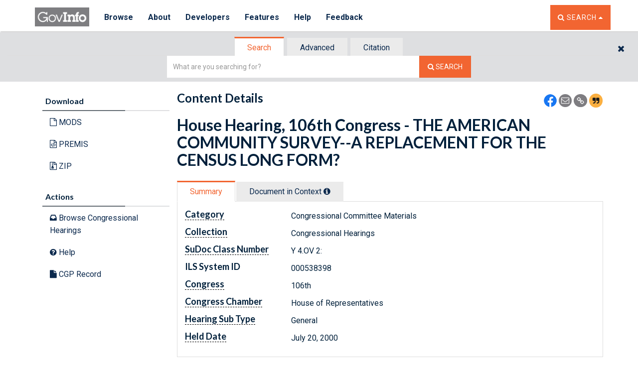

--- FILE ---
content_type: text/html
request_url: https://www.govinfo.gov/app/dynamic/js/app/common/templates/searchwidget/Loading.html
body_size: -1459
content:
<div class='row center'>
    <div style='height:300px'>
        <i class="fa fa-spinner fa-spin"></i> Loading...
    </div>
</div>

--- FILE ---
content_type: application/javascript
request_url: https://www.govinfo.gov/app/4.bundle.6.29.0.js
body_size: 91274
content:
(window.webpackJsonp=window.webpackJsonp||[]).push([[4],{"./node_modules/bootstrap-datepicker/dist/bootstrap-datepicker.js":function(t,e,i){(function(t){!function(t){var e=function(e,n){if(this.element=t(e),this.format=i.parseFormat(n.format||this.element.data("date-format")||"mm/dd/yyyy"),this.picker=t(i.template).appendTo("body").on({click:t.proxy(this.click,this)}),this.isInput=this.element.is("input"),this.component=!!this.element.is(".date")&&this.element.find(".add-on"),this.isInput?this.element.on({focus:t.proxy(this.show,this),keyup:t.proxy(this.update,this)}):this.component?this.component.on("click",t.proxy(this.show,this)):this.element.on("click",t.proxy(this.show,this)),this.minViewMode=n.minViewMode||this.element.data("date-minviewmode")||0,"string"==typeof this.minViewMode)switch(this.minViewMode){case"months":this.minViewMode=1;break;case"years":this.minViewMode=2;break;default:this.minViewMode=0}if(this.viewMode=n.viewMode||this.element.data("date-viewmode")||0,"string"==typeof this.viewMode)switch(this.viewMode){case"months":this.viewMode=1;break;case"years":this.viewMode=2;break;default:this.viewMode=0}this.startViewMode=this.viewMode,this.weekStart=n.weekStart||this.element.data("date-weekstart")||0,this.weekEnd=0===this.weekStart?6:this.weekStart-1,this.onRender=n.onRender,this.fillDow(),this.fillMonths(),this.update(),this.showMode()};e.prototype={constructor:e,show:function(e){this.picker.show(),this.height=this.component?this.component.outerHeight():this.element.outerHeight(),this.place(),t(window).on("resize",t.proxy(this.place,this)),e&&(e.stopPropagation(),e.preventDefault()),this.isInput;var i=this;t(document).on("mousedown",(function(e){0==t(e.target).closest(".datepicker").length&&i.hide()})),this.element.trigger({type:"show",date:this.date})},hide:function(){this.picker.hide(),t(window).off("resize",this.place),this.viewMode=this.startViewMode,this.showMode(),this.isInput||t(document).off("mousedown",this.hide),this.element.trigger({type:"hide",date:this.date})},set:function(){var t=i.formatDate(this.date,this.format);this.isInput?this.element.prop("value",t):(this.component&&this.element.find("input").prop("value",t),this.element.data("date",t))},setValue:function(t){this.date="string"==typeof t?i.parseDate(t,this.format):new Date(t),this.set(),this.viewDate=new Date(this.date.getFullYear(),this.date.getMonth(),1,0,0,0,0),this.fill()},place:function(){var t=this.component?this.component.offset():this.element.offset();this.picker.css({top:t.top+this.height,left:t.left})},update:function(t){this.date=i.parseDate("string"==typeof t?t:this.isInput?this.element.prop("value"):this.element.data("date"),this.format),this.viewDate=new Date(this.date.getFullYear(),this.date.getMonth(),1,0,0,0,0),this.fill()},fillDow:function(){for(var t=this.weekStart,e="<tr>";t<this.weekStart+7;)e+='<th class="dow">'+i.dates.daysMin[t++%7]+"</th>";e+="</tr>",this.picker.find(".datepicker-days thead").append(e)},fillMonths:function(){for(var t="",e=0;e<12;)t+='<span class="month">'+i.dates.monthsShort[e++]+"</span>";this.picker.find(".datepicker-months td").append(t)},fill:function(){var t=new Date(this.viewDate),e=t.getFullYear(),n=t.getMonth(),s=this.date.valueOf();this.picker.find(".datepicker-days th:eq(1)").text(i.dates.months[n]+" "+e);var o=new Date(e,n-1,28,0,0,0,0),a=i.getDaysInMonth(o.getFullYear(),o.getMonth());o.setDate(a),o.setDate(a-(o.getDay()-this.weekStart+7)%7);var r=new Date(o);r.setDate(r.getDate()+42),r=r.valueOf();for(var l,h,d,p=[];o.valueOf()<r;)o.getDay()===this.weekStart&&p.push("<tr>"),l=this.onRender(o),h=o.getFullYear(),(d=o.getMonth())<n&&h===e||h<e?l+=" old":(d>n&&h===e||h>e)&&(l+=" new"),o.valueOf()===s&&(l+=" active"),p.push('<td class="day '+l+'">'+o.getDate()+"</td>"),o.getDay()===this.weekEnd&&p.push("</tr>"),o.setDate(o.getDate()+1);this.picker.find(".datepicker-days tbody").empty().append(p.join(""));var c=this.date.getFullYear(),f=this.picker.find(".datepicker-months").find("th:eq(1)").text(e).end().find("span").removeClass("active");c===e&&f.eq(this.date.getMonth()).addClass("active"),p="",e=10*parseInt(e/10,10);var u=this.picker.find(".datepicker-years").find("th:eq(1)").text(e+"-"+(e+9)).end().find("td");e-=1;for(var m=-1;m<11;m++)p+='<span class="year'+(-1===m||10===m?" old":"")+(c===e?" active":"")+'">'+e+"</span>",e+=1;u.html(p)},click:function(e){e.stopPropagation(),e.preventDefault();var n=t(e.target).closest("span, td, th");if(1===n.length)switch(n[0].nodeName.toLowerCase()){case"th":switch(n[0].className){case"switch":this.showMode(1);break;case"prev":case"next":this.viewDate["set"+i.modes[this.viewMode].navFnc].call(this.viewDate,this.viewDate["get"+i.modes[this.viewMode].navFnc].call(this.viewDate)+i.modes[this.viewMode].navStep*("prev"===n[0].className?-1:1)),this.fill(),this.set()}break;case"span":if(n.is(".month")){var s=n.parent().find("span").index(n);this.viewDate.setMonth(s)}else{var o=parseInt(n.text(),10)||0;this.viewDate.setFullYear(o)}0!==this.viewMode&&(this.date=new Date(this.viewDate),this.element.trigger({type:"changeDate",date:this.date,viewMode:i.modes[this.viewMode].clsName})),this.showMode(-1),this.fill(),this.set();break;case"td":if(n.is(".day")&&!n.is(".disabled")){var a=parseInt(n.text(),10)||1;s=this.viewDate.getMonth();n.is(".old")?s-=1:n.is(".new")&&(s+=1);o=this.viewDate.getFullYear();this.date=new Date(o,s,a,0,0,0,0),this.viewDate=new Date(o,s,Math.min(28,a),0,0,0,0),this.fill(),this.set(),this.element.trigger({type:"changeDate",date:this.date,viewMode:i.modes[this.viewMode].clsName})}}},mousedown:function(t){t.stopPropagation(),t.preventDefault()},showMode:function(t){t&&(this.viewMode=Math.max(this.minViewMode,Math.min(2,this.viewMode+t))),this.picker.find(">div").hide().filter(".datepicker-"+i.modes[this.viewMode].clsName).show()}},t.fn.datepicker=function(i,n){return this.each((function(){var s=t(this),o=s.data("datepicker"),a="object"==typeof i&&i;o||s.data("datepicker",o=new e(this,t.extend({},t.fn.datepicker.defaults,a))),"string"==typeof i&&o[i](n)}))},t.fn.datepicker.defaults={onRender:function(t){return""}},t.fn.datepicker.Constructor=e;var i={modes:[{clsName:"days",navFnc:"Month",navStep:1},{clsName:"months",navFnc:"FullYear",navStep:1},{clsName:"years",navFnc:"FullYear",navStep:10}],dates:{days:["Sunday","Monday","Tuesday","Wednesday","Thursday","Friday","Saturday","Sunday"],daysShort:["Sun","Mon","Tue","Wed","Thu","Fri","Sat","Sun"],daysMin:["Su","Mo","Tu","We","Th","Fr","Sa","Su"],months:["January","February","March","April","May","June","July","August","September","October","November","December"],monthsShort:["Jan","Feb","Mar","Apr","May","Jun","Jul","Aug","Sep","Oct","Nov","Dec"]},isLeapYear:function(t){return t%4==0&&t%100!=0||t%400==0},getDaysInMonth:function(t,e){return[31,i.isLeapYear(t)?29:28,31,30,31,30,31,31,30,31,30,31][e]},parseFormat:function(t){var e=t.match(/[.\/\-\s].*?/),i=t.split(/\W+/);if(!e||!i||0===i.length)throw new Error("Invalid date format.");return{separator:e,parts:i}},parseDate:function(t,e){var i,n=t.split(e.separator);if((t=new Date).setHours(0),t.setMinutes(0),t.setSeconds(0),t.setMilliseconds(0),n.length===e.parts.length){for(var s=t.getFullYear(),o=t.getDate(),a=t.getMonth(),r=0,l=e.parts.length;r<l;r++)switch(i=parseInt(n[r],10)||1,e.parts[r]){case"dd":case"d":o=i,t.setDate(i);break;case"mm":case"m":a=i-1,t.setMonth(i-1);break;case"yy":s=2e3+i,t.setFullYear(2e3+i);break;case"yyyy":s=i,t.setFullYear(i)}t=new Date(s,a,o,0,0,0)}return t},formatDate:function(t,e){var i={d:t.getDate(),m:t.getMonth()+1,yy:t.getFullYear().toString().substring(2),yyyy:t.getFullYear()};i.dd=(i.d<10?"0":"")+i.d,i.mm=(i.m<10?"0":"")+i.m;t=[];for(var n=0,s=e.parts.length;n<s;n++)t.push(i[e.parts[n]]);return t.join(e.separator)},headTemplate:'<thead><tr><th class="prev">&lsaquo;</th><th colspan="5" class="switch"></th><th class="next">&rsaquo;</th></tr></thead>',contTemplate:'<tbody><tr><td colspan="7"></td></tr></tbody>'};i.template='<div class="datepicker dropdown-menu"><div class="datepicker-days"><table class="table">'+i.headTemplate+'<tbody></tbody></table></div><div class="datepicker-months"><table class="table">'+i.headTemplate+i.contTemplate+'</table></div><div class="datepicker-years"><table class="table">'+i.headTemplate+i.contTemplate+"</table></div></div>"}(t)}).call(this,i("./node_modules/jquery/dist/jquery.js"))},"./node_modules/bootstrap/dist/js/bootstrap.js":function(t,e,i){(function(t){if(void 0===t)throw new Error("Bootstrap's JavaScript requires jQuery");!function(t){"use strict";var e=t.fn.jquery.split(" ")[0].split(".");if(e[0]<2&&e[1]<9||1==e[0]&&9==e[1]&&e[2]<1||e[0]>3)throw new Error("Bootstrap's JavaScript requires jQuery version 1.9.1 or higher, but lower than version 4")}(t),function(t){"use strict";t.fn.emulateTransitionEnd=function(e){var i=!1,n=this;t(this).one("bsTransitionEnd",(function(){i=!0}));return setTimeout((function(){i||t(n).trigger(t.support.transition.end)}),e),this},t((function(){t.support.transition=function(){var t=document.createElement("bootstrap"),e={WebkitTransition:"webkitTransitionEnd",MozTransition:"transitionend",OTransition:"oTransitionEnd otransitionend",transition:"transitionend"};for(var i in e)if(void 0!==t.style[i])return{end:e[i]};return!1}(),t.support.transition&&(t.event.special.bsTransitionEnd={bindType:t.support.transition.end,delegateType:t.support.transition.end,handle:function(e){if(t(e.target).is(this))return e.handleObj.handler.apply(this,arguments)}})}))}(t),function(t){"use strict";var e='[data-dismiss="alert"]',i=function(i){t(i).on("click",e,this.close)};i.VERSION="3.4.1",i.TRANSITION_DURATION=150,i.prototype.close=function(e){var n=t(this),s=n.attr("data-target");s||(s=(s=n.attr("href"))&&s.replace(/.*(?=#[^\s]*$)/,"")),s="#"===s?[]:s;var o=t(document).find(s);function a(){o.detach().trigger("closed.bs.alert").remove()}e&&e.preventDefault(),o.length||(o=n.closest(".alert")),o.trigger(e=t.Event("close.bs.alert")),e.isDefaultPrevented()||(o.removeClass("in"),t.support.transition&&o.hasClass("fade")?o.one("bsTransitionEnd",a).emulateTransitionEnd(i.TRANSITION_DURATION):a())};var n=t.fn.alert;t.fn.alert=function(e){return this.each((function(){var n=t(this),s=n.data("bs.alert");s||n.data("bs.alert",s=new i(this)),"string"==typeof e&&s[e].call(n)}))},t.fn.alert.Constructor=i,t.fn.alert.noConflict=function(){return t.fn.alert=n,this},t(document).on("click.bs.alert.data-api",e,i.prototype.close)}(t),function(t){"use strict";var e=function(i,n){this.$element=t(i),this.options=t.extend({},e.DEFAULTS,n),this.isLoading=!1};function i(i){return this.each((function(){var n=t(this),s=n.data("bs.button"),o="object"==typeof i&&i;s||n.data("bs.button",s=new e(this,o)),"toggle"==i?s.toggle():i&&s.setState(i)}))}e.VERSION="3.4.1",e.DEFAULTS={loadingText:"loading..."},e.prototype.setState=function(e){var i="disabled",n=this.$element,s=n.is("input")?"val":"html",o=n.data();e+="Text",null==o.resetText&&n.data("resetText",n[s]()),setTimeout(t.proxy((function(){n[s](null==o[e]?this.options[e]:o[e]),"loadingText"==e?(this.isLoading=!0,n.addClass(i).attr(i,i).prop(i,!0)):this.isLoading&&(this.isLoading=!1,n.removeClass(i).removeAttr(i).prop(i,!1))}),this),0)},e.prototype.toggle=function(){var t=!0,e=this.$element.closest('[data-toggle="buttons"]');if(e.length){var i=this.$element.find("input");"radio"==i.prop("type")?(i.prop("checked")&&(t=!1),e.find(".active").removeClass("active"),this.$element.addClass("active")):"checkbox"==i.prop("type")&&(i.prop("checked")!==this.$element.hasClass("active")&&(t=!1),this.$element.toggleClass("active")),i.prop("checked",this.$element.hasClass("active")),t&&i.trigger("change")}else this.$element.attr("aria-pressed",!this.$element.hasClass("active")),this.$element.toggleClass("active")};var n=t.fn.button;t.fn.button=i,t.fn.button.Constructor=e,t.fn.button.noConflict=function(){return t.fn.button=n,this},t(document).on("click.bs.button.data-api",'[data-toggle^="button"]',(function(e){var n=t(e.target).closest(".btn");i.call(n,"toggle"),t(e.target).is('input[type="radio"], input[type="checkbox"]')||(e.preventDefault(),n.is("input,button")?n.trigger("focus"):n.find("input:visible,button:visible").first().trigger("focus"))})).on("focus.bs.button.data-api blur.bs.button.data-api",'[data-toggle^="button"]',(function(e){t(e.target).closest(".btn").toggleClass("focus",/^focus(in)?$/.test(e.type))}))}(t),function(t){"use strict";var e=function(e,i){this.$element=t(e),this.$indicators=this.$element.find(".carousel-indicators"),this.options=i,this.paused=null,this.sliding=null,this.interval=null,this.$active=null,this.$items=null,this.options.keyboard&&this.$element.on("keydown.bs.carousel",t.proxy(this.keydown,this)),"hover"==this.options.pause&&!("ontouchstart"in document.documentElement)&&this.$element.on("mouseenter.bs.carousel",t.proxy(this.pause,this)).on("mouseleave.bs.carousel",t.proxy(this.cycle,this))};function i(i){return this.each((function(){var n=t(this),s=n.data("bs.carousel"),o=t.extend({},e.DEFAULTS,n.data(),"object"==typeof i&&i),a="string"==typeof i?i:o.slide;s||n.data("bs.carousel",s=new e(this,o)),"number"==typeof i?s.to(i):a?s[a]():o.interval&&s.pause().cycle()}))}e.VERSION="3.4.1",e.TRANSITION_DURATION=600,e.DEFAULTS={interval:5e3,pause:"hover",wrap:!0,keyboard:!0},e.prototype.keydown=function(t){if(!/input|textarea/i.test(t.target.tagName)){switch(t.which){case 37:this.prev();break;case 39:this.next();break;default:return}t.preventDefault()}},e.prototype.cycle=function(e){return e||(this.paused=!1),this.interval&&clearInterval(this.interval),this.options.interval&&!this.paused&&(this.interval=setInterval(t.proxy(this.next,this),this.options.interval)),this},e.prototype.getItemIndex=function(t){return this.$items=t.parent().children(".item"),this.$items.index(t||this.$active)},e.prototype.getItemForDirection=function(t,e){var i=this.getItemIndex(e);if(("prev"==t&&0===i||"next"==t&&i==this.$items.length-1)&&!this.options.wrap)return e;var n=(i+("prev"==t?-1:1))%this.$items.length;return this.$items.eq(n)},e.prototype.to=function(t){var e=this,i=this.getItemIndex(this.$active=this.$element.find(".item.active"));if(!(t>this.$items.length-1||t<0))return this.sliding?this.$element.one("slid.bs.carousel",(function(){e.to(t)})):i==t?this.pause().cycle():this.slide(t>i?"next":"prev",this.$items.eq(t))},e.prototype.pause=function(e){return e||(this.paused=!0),this.$element.find(".next, .prev").length&&t.support.transition&&(this.$element.trigger(t.support.transition.end),this.cycle(!0)),this.interval=clearInterval(this.interval),this},e.prototype.next=function(){if(!this.sliding)return this.slide("next")},e.prototype.prev=function(){if(!this.sliding)return this.slide("prev")},e.prototype.slide=function(i,n){var s=this.$element.find(".item.active"),o=n||this.getItemForDirection(i,s),a=this.interval,r="next"==i?"left":"right",l=this;if(o.hasClass("active"))return this.sliding=!1;var h=o[0],d=t.Event("slide.bs.carousel",{relatedTarget:h,direction:r});if(this.$element.trigger(d),!d.isDefaultPrevented()){if(this.sliding=!0,a&&this.pause(),this.$indicators.length){this.$indicators.find(".active").removeClass("active");var p=t(this.$indicators.children()[this.getItemIndex(o)]);p&&p.addClass("active")}var c=t.Event("slid.bs.carousel",{relatedTarget:h,direction:r});return t.support.transition&&this.$element.hasClass("slide")?(o.addClass(i),"object"==typeof o&&o.length&&o[0].offsetWidth,s.addClass(r),o.addClass(r),s.one("bsTransitionEnd",(function(){o.removeClass([i,r].join(" ")).addClass("active"),s.removeClass(["active",r].join(" ")),l.sliding=!1,setTimeout((function(){l.$element.trigger(c)}),0)})).emulateTransitionEnd(e.TRANSITION_DURATION)):(s.removeClass("active"),o.addClass("active"),this.sliding=!1,this.$element.trigger(c)),a&&this.cycle(),this}};var n=t.fn.carousel;t.fn.carousel=i,t.fn.carousel.Constructor=e,t.fn.carousel.noConflict=function(){return t.fn.carousel=n,this};var s=function(e){var n=t(this),s=n.attr("href");s&&(s=s.replace(/.*(?=#[^\s]+$)/,""));var o=n.attr("data-target")||s,a=t(document).find(o);if(a.hasClass("carousel")){var r=t.extend({},a.data(),n.data()),l=n.attr("data-slide-to");l&&(r.interval=!1),i.call(a,r),l&&a.data("bs.carousel").to(l),e.preventDefault()}};t(document).on("click.bs.carousel.data-api","[data-slide]",s).on("click.bs.carousel.data-api","[data-slide-to]",s),t(window).on("load",(function(){t('[data-ride="carousel"]').each((function(){var e=t(this);i.call(e,e.data())}))}))}(t),function(t){"use strict";var e=function(i,n){this.$element=t(i),this.options=t.extend({},e.DEFAULTS,n),this.$trigger=t('[data-toggle="collapse"][href="#'+i.id+'"],[data-toggle="collapse"][data-target="#'+i.id+'"]'),this.transitioning=null,this.options.parent?this.$parent=this.getParent():this.addAriaAndCollapsedClass(this.$element,this.$trigger),this.options.toggle&&this.toggle()};function i(e){var i,n=e.attr("data-target")||(i=e.attr("href"))&&i.replace(/.*(?=#[^\s]+$)/,"");return t(document).find(n)}function n(i){return this.each((function(){var n=t(this),s=n.data("bs.collapse"),o=t.extend({},e.DEFAULTS,n.data(),"object"==typeof i&&i);!s&&o.toggle&&/show|hide/.test(i)&&(o.toggle=!1),s||n.data("bs.collapse",s=new e(this,o)),"string"==typeof i&&s[i]()}))}e.VERSION="3.4.1",e.TRANSITION_DURATION=350,e.DEFAULTS={toggle:!0},e.prototype.dimension=function(){return this.$element.hasClass("width")?"width":"height"},e.prototype.show=function(){if(!this.transitioning&&!this.$element.hasClass("in")){var i,s=this.$parent&&this.$parent.children(".panel").children(".in, .collapsing");if(!(s&&s.length&&(i=s.data("bs.collapse"))&&i.transitioning)){var o=t.Event("show.bs.collapse");if(this.$element.trigger(o),!o.isDefaultPrevented()){s&&s.length&&(n.call(s,"hide"),i||s.data("bs.collapse",null));var a=this.dimension();this.$element.removeClass("collapse").addClass("collapsing")[a](0).attr("aria-expanded",!0),this.$trigger.removeClass("collapsed").attr("aria-expanded",!0),this.transitioning=1;var r=function(){this.$element.removeClass("collapsing").addClass("collapse in")[a](""),this.transitioning=0,this.$element.trigger("shown.bs.collapse")};if(!t.support.transition)return r.call(this);var l=t.camelCase(["scroll",a].join("-"));this.$element.one("bsTransitionEnd",t.proxy(r,this)).emulateTransitionEnd(e.TRANSITION_DURATION)[a](this.$element[0][l])}}}},e.prototype.hide=function(){if(!this.transitioning&&this.$element.hasClass("in")){var i=t.Event("hide.bs.collapse");if(this.$element.trigger(i),!i.isDefaultPrevented()){var n=this.dimension();this.$element[n](this.$element[n]())[0].offsetHeight,this.$element.addClass("collapsing").removeClass("collapse in").attr("aria-expanded",!1),this.$trigger.addClass("collapsed").attr("aria-expanded",!1),this.transitioning=1;var s=function(){this.transitioning=0,this.$element.removeClass("collapsing").addClass("collapse").trigger("hidden.bs.collapse")};if(!t.support.transition)return s.call(this);this.$element[n](0).one("bsTransitionEnd",t.proxy(s,this)).emulateTransitionEnd(e.TRANSITION_DURATION)}}},e.prototype.toggle=function(){this[this.$element.hasClass("in")?"hide":"show"]()},e.prototype.getParent=function(){return t(document).find(this.options.parent).find('[data-toggle="collapse"][data-parent="'+this.options.parent+'"]').each(t.proxy((function(e,n){var s=t(n);this.addAriaAndCollapsedClass(i(s),s)}),this)).end()},e.prototype.addAriaAndCollapsedClass=function(t,e){var i=t.hasClass("in");t.attr("aria-expanded",i),e.toggleClass("collapsed",!i).attr("aria-expanded",i)};var s=t.fn.collapse;t.fn.collapse=n,t.fn.collapse.Constructor=e,t.fn.collapse.noConflict=function(){return t.fn.collapse=s,this},t(document).on("click.bs.collapse.data-api",'[data-toggle="collapse"]',(function(e){var s=t(this);s.attr("data-target")||e.preventDefault();var o=i(s),a=o.data("bs.collapse")?"toggle":s.data();n.call(o,a)}))}(t),function(t){"use strict";var e='[data-toggle="dropdown"]',i=function(e){t(e).on("click.bs.dropdown",this.toggle)};function n(e){var i=e.attr("data-target");i||(i=(i=e.attr("href"))&&/#[A-Za-z]/.test(i)&&i.replace(/.*(?=#[^\s]*$)/,""));var n="#"!==i?t(document).find(i):null;return n&&n.length?n:e.parent()}function s(i){i&&3===i.which||(t(".dropdown-backdrop").remove(),t(e).each((function(){var e=t(this),s=n(e),o={relatedTarget:this};s.hasClass("open")&&(i&&"click"==i.type&&/input|textarea/i.test(i.target.tagName)&&t.contains(s[0],i.target)||(s.trigger(i=t.Event("hide.bs.dropdown",o)),i.isDefaultPrevented()||(e.attr("aria-expanded","false"),s.removeClass("open").trigger(t.Event("hidden.bs.dropdown",o)))))})))}i.VERSION="3.4.1",i.prototype.toggle=function(e){var i=t(this);if(!i.is(".disabled, :disabled")){var o=n(i),a=o.hasClass("open");if(s(),!a){"ontouchstart"in document.documentElement&&!o.closest(".navbar-nav").length&&t(document.createElement("div")).addClass("dropdown-backdrop").insertAfter(t(this)).on("click",s);var r={relatedTarget:this};if(o.trigger(e=t.Event("show.bs.dropdown",r)),e.isDefaultPrevented())return;i.trigger("focus").attr("aria-expanded","true"),o.toggleClass("open").trigger(t.Event("shown.bs.dropdown",r))}return!1}},i.prototype.keydown=function(i){if(/(38|40|27|32)/.test(i.which)&&!/input|textarea/i.test(i.target.tagName)){var s=t(this);if(i.preventDefault(),i.stopPropagation(),!s.is(".disabled, :disabled")){var o=n(s),a=o.hasClass("open");if(!a&&27!=i.which||a&&27==i.which)return 27==i.which&&o.find(e).trigger("focus"),s.trigger("click");var r=o.find(".dropdown-menu li:not(.disabled):visible a");if(r.length){var l=r.index(i.target);38==i.which&&l>0&&l--,40==i.which&&l<r.length-1&&l++,~l||(l=0),r.eq(l).trigger("focus")}}}};var o=t.fn.dropdown;t.fn.dropdown=function(e){return this.each((function(){var n=t(this),s=n.data("bs.dropdown");s||n.data("bs.dropdown",s=new i(this)),"string"==typeof e&&s[e].call(n)}))},t.fn.dropdown.Constructor=i,t.fn.dropdown.noConflict=function(){return t.fn.dropdown=o,this},t(document).on("click.bs.dropdown.data-api",s).on("click.bs.dropdown.data-api",".dropdown form",(function(t){t.stopPropagation()})).on("click.bs.dropdown.data-api",e,i.prototype.toggle).on("keydown.bs.dropdown.data-api",e,i.prototype.keydown).on("keydown.bs.dropdown.data-api",".dropdown-menu",i.prototype.keydown)}(t),function(t){"use strict";var e=function(e,i){this.options=i,this.$body=t(document.body),this.$element=t(e),this.$dialog=this.$element.find(".modal-dialog"),this.$backdrop=null,this.isShown=null,this.originalBodyPad=null,this.scrollbarWidth=0,this.ignoreBackdropClick=!1,this.fixedContent=".navbar-fixed-top, .navbar-fixed-bottom",this.options.remote&&this.$element.find(".modal-content").load(this.options.remote,t.proxy((function(){this.$element.trigger("loaded.bs.modal")}),this))};function i(i,n){return this.each((function(){var s=t(this),o=s.data("bs.modal"),a=t.extend({},e.DEFAULTS,s.data(),"object"==typeof i&&i);o||s.data("bs.modal",o=new e(this,a)),"string"==typeof i?o[i](n):a.show&&o.show(n)}))}e.VERSION="3.4.1",e.TRANSITION_DURATION=300,e.BACKDROP_TRANSITION_DURATION=150,e.DEFAULTS={backdrop:!0,keyboard:!0,show:!0},e.prototype.toggle=function(t){return this.isShown?this.hide():this.show(t)},e.prototype.show=function(i){var n=this,s=t.Event("show.bs.modal",{relatedTarget:i});this.$element.trigger(s),this.isShown||s.isDefaultPrevented()||(this.isShown=!0,this.checkScrollbar(),this.setScrollbar(),this.$body.addClass("modal-open"),this.escape(),this.resize(),this.$element.on("click.dismiss.bs.modal",'[data-dismiss="modal"]',t.proxy(this.hide,this)),this.$dialog.on("mousedown.dismiss.bs.modal",(function(){n.$element.one("mouseup.dismiss.bs.modal",(function(e){t(e.target).is(n.$element)&&(n.ignoreBackdropClick=!0)}))})),this.backdrop((function(){var s=t.support.transition&&n.$element.hasClass("fade");n.$element.parent().length||n.$element.appendTo(n.$body),n.$element.show().scrollTop(0),n.adjustDialog(),s&&n.$element[0].offsetWidth,n.$element.addClass("in"),n.enforceFocus();var o=t.Event("shown.bs.modal",{relatedTarget:i});s?n.$dialog.one("bsTransitionEnd",(function(){n.$element.trigger("focus").trigger(o)})).emulateTransitionEnd(e.TRANSITION_DURATION):n.$element.trigger("focus").trigger(o)})))},e.prototype.hide=function(i){i&&i.preventDefault(),i=t.Event("hide.bs.modal"),this.$element.trigger(i),this.isShown&&!i.isDefaultPrevented()&&(this.isShown=!1,this.escape(),this.resize(),t(document).off("focusin.bs.modal"),this.$element.removeClass("in").off("click.dismiss.bs.modal").off("mouseup.dismiss.bs.modal"),this.$dialog.off("mousedown.dismiss.bs.modal"),t.support.transition&&this.$element.hasClass("fade")?this.$element.one("bsTransitionEnd",t.proxy(this.hideModal,this)).emulateTransitionEnd(e.TRANSITION_DURATION):this.hideModal())},e.prototype.enforceFocus=function(){t(document).off("focusin.bs.modal").on("focusin.bs.modal",t.proxy((function(t){document===t.target||this.$element[0]===t.target||this.$element.has(t.target).length||this.$element.trigger("focus")}),this))},e.prototype.escape=function(){this.isShown&&this.options.keyboard?this.$element.on("keydown.dismiss.bs.modal",t.proxy((function(t){27==t.which&&this.hide()}),this)):this.isShown||this.$element.off("keydown.dismiss.bs.modal")},e.prototype.resize=function(){this.isShown?t(window).on("resize.bs.modal",t.proxy(this.handleUpdate,this)):t(window).off("resize.bs.modal")},e.prototype.hideModal=function(){var t=this;this.$element.hide(),this.backdrop((function(){t.$body.removeClass("modal-open"),t.resetAdjustments(),t.resetScrollbar(),t.$element.trigger("hidden.bs.modal")}))},e.prototype.removeBackdrop=function(){this.$backdrop&&this.$backdrop.remove(),this.$backdrop=null},e.prototype.backdrop=function(i){var n=this,s=this.$element.hasClass("fade")?"fade":"";if(this.isShown&&this.options.backdrop){var o=t.support.transition&&s;if(this.$backdrop=t(document.createElement("div")).addClass("modal-backdrop "+s).appendTo(this.$body),this.$element.on("click.dismiss.bs.modal",t.proxy((function(t){this.ignoreBackdropClick?this.ignoreBackdropClick=!1:t.target===t.currentTarget&&("static"==this.options.backdrop?this.$element[0].focus():this.hide())}),this)),o&&this.$backdrop[0].offsetWidth,this.$backdrop.addClass("in"),!i)return;o?this.$backdrop.one("bsTransitionEnd",i).emulateTransitionEnd(e.BACKDROP_TRANSITION_DURATION):i()}else if(!this.isShown&&this.$backdrop){this.$backdrop.removeClass("in");var a=function(){n.removeBackdrop(),i&&i()};t.support.transition&&this.$element.hasClass("fade")?this.$backdrop.one("bsTransitionEnd",a).emulateTransitionEnd(e.BACKDROP_TRANSITION_DURATION):a()}else i&&i()},e.prototype.handleUpdate=function(){this.adjustDialog()},e.prototype.adjustDialog=function(){var t=this.$element[0].scrollHeight>document.documentElement.clientHeight;this.$element.css({paddingLeft:!this.bodyIsOverflowing&&t?this.scrollbarWidth:"",paddingRight:this.bodyIsOverflowing&&!t?this.scrollbarWidth:""})},e.prototype.resetAdjustments=function(){this.$element.css({paddingLeft:"",paddingRight:""})},e.prototype.checkScrollbar=function(){var t=window.innerWidth;if(!t){var e=document.documentElement.getBoundingClientRect();t=e.right-Math.abs(e.left)}this.bodyIsOverflowing=document.body.clientWidth<t,this.scrollbarWidth=this.measureScrollbar()},e.prototype.setScrollbar=function(){var e=parseInt(this.$body.css("padding-right")||0,10);this.originalBodyPad=document.body.style.paddingRight||"";var i=this.scrollbarWidth;this.bodyIsOverflowing&&(this.$body.css("padding-right",e+i),t(this.fixedContent).each((function(e,n){var s=n.style.paddingRight,o=t(n).css("padding-right");t(n).data("padding-right",s).css("padding-right",parseFloat(o)+i+"px")})))},e.prototype.resetScrollbar=function(){this.$body.css("padding-right",this.originalBodyPad),t(this.fixedContent).each((function(e,i){var n=t(i).data("padding-right");t(i).removeData("padding-right"),i.style.paddingRight=n||""}))},e.prototype.measureScrollbar=function(){var t=document.createElement("div");t.className="modal-scrollbar-measure",this.$body.append(t);var e=t.offsetWidth-t.clientWidth;return this.$body[0].removeChild(t),e};var n=t.fn.modal;t.fn.modal=i,t.fn.modal.Constructor=e,t.fn.modal.noConflict=function(){return t.fn.modal=n,this},t(document).on("click.bs.modal.data-api",'[data-toggle="modal"]',(function(e){var n=t(this),s=n.attr("href"),o=n.attr("data-target")||s&&s.replace(/.*(?=#[^\s]+$)/,""),a=t(document).find(o),r=a.data("bs.modal")?"toggle":t.extend({remote:!/#/.test(s)&&s},a.data(),n.data());n.is("a")&&e.preventDefault(),a.one("show.bs.modal",(function(t){t.isDefaultPrevented()||a.one("hidden.bs.modal",(function(){n.is(":visible")&&n.trigger("focus")}))})),i.call(a,r,this)}))}(t),function(t){"use strict";var e=["sanitize","whiteList","sanitizeFn"],i=["background","cite","href","itemtype","longdesc","poster","src","xlink:href"],n={"*":["class","dir","id","lang","role",/^aria-[\w-]*$/i],a:["target","href","title","rel"],area:[],b:[],br:[],col:[],code:[],div:[],em:[],hr:[],h1:[],h2:[],h3:[],h4:[],h5:[],h6:[],i:[],img:["src","alt","title","width","height"],li:[],ol:[],p:[],pre:[],s:[],small:[],span:[],sub:[],sup:[],strong:[],u:[],ul:[]},s=/^(?:(?:https?|mailto|ftp|tel|file):|[^&:/?#]*(?:[/?#]|$))/gi,o=/^data:(?:image\/(?:bmp|gif|jpeg|jpg|png|tiff|webp)|video\/(?:mpeg|mp4|ogg|webm)|audio\/(?:mp3|oga|ogg|opus));base64,[a-z0-9+/]+=*$/i;function a(e,n){var a=e.nodeName.toLowerCase();if(-1!==t.inArray(a,n))return-1===t.inArray(a,i)||Boolean(e.nodeValue.match(s)||e.nodeValue.match(o));for(var r=t(n).filter((function(t,e){return e instanceof RegExp})),l=0,h=r.length;l<h;l++)if(a.match(r[l]))return!0;return!1}function r(e,i,n){if(0===e.length)return e;if(n&&"function"==typeof n)return n(e);if(!document.implementation||!document.implementation.createHTMLDocument)return e;var s=document.implementation.createHTMLDocument("sanitization");s.body.innerHTML=e;for(var o=t.map(i,(function(t,e){return e})),r=t(s.body).find("*"),l=0,h=r.length;l<h;l++){var d=r[l],p=d.nodeName.toLowerCase();if(-1!==t.inArray(p,o))for(var c=t.map(d.attributes,(function(t){return t})),f=[].concat(i["*"]||[],i[p]||[]),u=0,m=c.length;u<m;u++)a(c[u],f)||d.removeAttribute(c[u].nodeName);else d.parentNode.removeChild(d)}return s.body.innerHTML}var l=function(t,e){this.type=null,this.options=null,this.enabled=null,this.timeout=null,this.hoverState=null,this.$element=null,this.inState=null,this.init("tooltip",t,e)};l.VERSION="3.4.1",l.TRANSITION_DURATION=150,l.DEFAULTS={animation:!0,placement:"top",selector:!1,template:'<div class="tooltip" role="tooltip"><div class="tooltip-arrow"></div><div class="tooltip-inner"></div></div>',trigger:"hover focus",title:"",delay:0,html:!1,container:!1,viewport:{selector:"body",padding:0},sanitize:!0,sanitizeFn:null,whiteList:n},l.prototype.init=function(e,i,n){if(this.enabled=!0,this.type=e,this.$element=t(i),this.options=this.getOptions(n),this.$viewport=this.options.viewport&&t(document).find(t.isFunction(this.options.viewport)?this.options.viewport.call(this,this.$element):this.options.viewport.selector||this.options.viewport),this.inState={click:!1,hover:!1,focus:!1},this.$element[0]instanceof document.constructor&&!this.options.selector)throw new Error("`selector` option must be specified when initializing "+this.type+" on the window.document object!");for(var s=this.options.trigger.split(" "),o=s.length;o--;){var a=s[o];if("click"==a)this.$element.on("click."+this.type,this.options.selector,t.proxy(this.toggle,this));else if("manual"!=a){var r="hover"==a?"mouseenter":"focusin",l="hover"==a?"mouseleave":"focusout";this.$element.on(r+"."+this.type,this.options.selector,t.proxy(this.enter,this)),this.$element.on(l+"."+this.type,this.options.selector,t.proxy(this.leave,this))}}this.options.selector?this._options=t.extend({},this.options,{trigger:"manual",selector:""}):this.fixTitle()},l.prototype.getDefaults=function(){return l.DEFAULTS},l.prototype.getOptions=function(i){var n=this.$element.data();for(var s in n)n.hasOwnProperty(s)&&-1!==t.inArray(s,e)&&delete n[s];return(i=t.extend({},this.getDefaults(),n,i)).delay&&"number"==typeof i.delay&&(i.delay={show:i.delay,hide:i.delay}),i.sanitize&&(i.template=r(i.template,i.whiteList,i.sanitizeFn)),i},l.prototype.getDelegateOptions=function(){var e={},i=this.getDefaults();return this._options&&t.each(this._options,(function(t,n){i[t]!=n&&(e[t]=n)})),e},l.prototype.enter=function(e){var i=e instanceof this.constructor?e:t(e.currentTarget).data("bs."+this.type);if(i||(i=new this.constructor(e.currentTarget,this.getDelegateOptions()),t(e.currentTarget).data("bs."+this.type,i)),e instanceof t.Event&&(i.inState["focusin"==e.type?"focus":"hover"]=!0),i.tip().hasClass("in")||"in"==i.hoverState)i.hoverState="in";else{if(clearTimeout(i.timeout),i.hoverState="in",!i.options.delay||!i.options.delay.show)return i.show();i.timeout=setTimeout((function(){"in"==i.hoverState&&i.show()}),i.options.delay.show)}},l.prototype.isInStateTrue=function(){for(var t in this.inState)if(this.inState[t])return!0;return!1},l.prototype.leave=function(e){var i=e instanceof this.constructor?e:t(e.currentTarget).data("bs."+this.type);if(i||(i=new this.constructor(e.currentTarget,this.getDelegateOptions()),t(e.currentTarget).data("bs."+this.type,i)),e instanceof t.Event&&(i.inState["focusout"==e.type?"focus":"hover"]=!1),!i.isInStateTrue()){if(clearTimeout(i.timeout),i.hoverState="out",!i.options.delay||!i.options.delay.hide)return i.hide();i.timeout=setTimeout((function(){"out"==i.hoverState&&i.hide()}),i.options.delay.hide)}},l.prototype.show=function(){var e=t.Event("show.bs."+this.type);if(this.hasContent()&&this.enabled){this.$element.trigger(e);var i=t.contains(this.$element[0].ownerDocument.documentElement,this.$element[0]);if(e.isDefaultPrevented()||!i)return;var n=this,s=this.tip(),o=this.getUID(this.type);this.setContent(),s.attr("id",o),this.$element.attr("aria-describedby",o),this.options.animation&&s.addClass("fade");var a="function"==typeof this.options.placement?this.options.placement.call(this,s[0],this.$element[0]):this.options.placement,r=/\s?auto?\s?/i,h=r.test(a);h&&(a=a.replace(r,"")||"top"),s.detach().css({top:0,left:0,display:"block"}).addClass(a).data("bs."+this.type,this),this.options.container?s.appendTo(t(document).find(this.options.container)):s.insertAfter(this.$element),this.$element.trigger("inserted.bs."+this.type);var d=this.getPosition(),p=s[0].offsetWidth,c=s[0].offsetHeight;if(h){var f=a,u=this.getPosition(this.$viewport);a="bottom"==a&&d.bottom+c>u.bottom?"top":"top"==a&&d.top-c<u.top?"bottom":"right"==a&&d.right+p>u.width?"left":"left"==a&&d.left-p<u.left?"right":a,s.removeClass(f).addClass(a)}var m=this.getCalculatedOffset(a,d,p,c);this.applyPlacement(m,a);var g=function(){var t=n.hoverState;n.$element.trigger("shown.bs."+n.type),n.hoverState=null,"out"==t&&n.leave(n)};t.support.transition&&this.$tip.hasClass("fade")?s.one("bsTransitionEnd",g).emulateTransitionEnd(l.TRANSITION_DURATION):g()}},l.prototype.applyPlacement=function(e,i){var n=this.tip(),s=n[0].offsetWidth,o=n[0].offsetHeight,a=parseInt(n.css("margin-top"),10),r=parseInt(n.css("margin-left"),10);isNaN(a)&&(a=0),isNaN(r)&&(r=0),e.top+=a,e.left+=r,t.offset.setOffset(n[0],t.extend({using:function(t){n.css({top:Math.round(t.top),left:Math.round(t.left)})}},e),0),n.addClass("in");var l=n[0].offsetWidth,h=n[0].offsetHeight;"top"==i&&h!=o&&(e.top=e.top+o-h);var d=this.getViewportAdjustedDelta(i,e,l,h);d.left?e.left+=d.left:e.top+=d.top;var p=/top|bottom/.test(i),c=p?2*d.left-s+l:2*d.top-o+h,f=p?"offsetWidth":"offsetHeight";n.offset(e),this.replaceArrow(c,n[0][f],p)},l.prototype.replaceArrow=function(t,e,i){this.arrow().css(i?"left":"top",50*(1-t/e)+"%").css(i?"top":"left","")},l.prototype.setContent=function(){var t=this.tip(),e=this.getTitle();this.options.html?(this.options.sanitize&&(e=r(e,this.options.whiteList,this.options.sanitizeFn)),t.find(".tooltip-inner").html(e)):t.find(".tooltip-inner").text(e),t.removeClass("fade in top bottom left right")},l.prototype.hide=function(e){var i=this,n=t(this.$tip),s=t.Event("hide.bs."+this.type);function o(){"in"!=i.hoverState&&n.detach(),i.$element&&i.$element.removeAttr("aria-describedby").trigger("hidden.bs."+i.type),e&&e()}if(this.$element.trigger(s),!s.isDefaultPrevented())return n.removeClass("in"),t.support.transition&&n.hasClass("fade")?n.one("bsTransitionEnd",o).emulateTransitionEnd(l.TRANSITION_DURATION):o(),this.hoverState=null,this},l.prototype.fixTitle=function(){var t=this.$element;(t.attr("title")||"string"!=typeof t.attr("data-original-title"))&&t.attr("data-original-title",t.attr("title")||"").attr("title","")},l.prototype.hasContent=function(){return this.getTitle()},l.prototype.getPosition=function(e){var i=(e=e||this.$element)[0],n="BODY"==i.tagName,s=i.getBoundingClientRect();null==s.width&&(s=t.extend({},s,{width:s.right-s.left,height:s.bottom-s.top}));var o=window.SVGElement&&i instanceof window.SVGElement,a=n?{top:0,left:0}:o?null:e.offset(),r={scroll:n?document.documentElement.scrollTop||document.body.scrollTop:e.scrollTop()},l=n?{width:t(window).width(),height:t(window).height()}:null;return t.extend({},s,r,l,a)},l.prototype.getCalculatedOffset=function(t,e,i,n){return"bottom"==t?{top:e.top+e.height,left:e.left+e.width/2-i/2}:"top"==t?{top:e.top-n,left:e.left+e.width/2-i/2}:"left"==t?{top:e.top+e.height/2-n/2,left:e.left-i}:{top:e.top+e.height/2-n/2,left:e.left+e.width}},l.prototype.getViewportAdjustedDelta=function(t,e,i,n){var s={top:0,left:0};if(!this.$viewport)return s;var o=this.options.viewport&&this.options.viewport.padding||0,a=this.getPosition(this.$viewport);if(/right|left/.test(t)){var r=e.top-o-a.scroll,l=e.top+o-a.scroll+n;r<a.top?s.top=a.top-r:l>a.top+a.height&&(s.top=a.top+a.height-l)}else{var h=e.left-o,d=e.left+o+i;h<a.left?s.left=a.left-h:d>a.right&&(s.left=a.left+a.width-d)}return s},l.prototype.getTitle=function(){var t=this.$element,e=this.options;return t.attr("data-original-title")||("function"==typeof e.title?e.title.call(t[0]):e.title)},l.prototype.getUID=function(t){do{t+=~~(1e6*Math.random())}while(document.getElementById(t));return t},l.prototype.tip=function(){if(!this.$tip&&(this.$tip=t(this.options.template),1!=this.$tip.length))throw new Error(this.type+" `template` option must consist of exactly 1 top-level element!");return this.$tip},l.prototype.arrow=function(){return this.$arrow=this.$arrow||this.tip().find(".tooltip-arrow")},l.prototype.enable=function(){this.enabled=!0},l.prototype.disable=function(){this.enabled=!1},l.prototype.toggleEnabled=function(){this.enabled=!this.enabled},l.prototype.toggle=function(e){var i=this;e&&((i=t(e.currentTarget).data("bs."+this.type))||(i=new this.constructor(e.currentTarget,this.getDelegateOptions()),t(e.currentTarget).data("bs."+this.type,i))),e?(i.inState.click=!i.inState.click,i.isInStateTrue()?i.enter(i):i.leave(i)):i.tip().hasClass("in")?i.leave(i):i.enter(i)},l.prototype.destroy=function(){var t=this;clearTimeout(this.timeout),this.hide((function(){t.$element.off("."+t.type).removeData("bs."+t.type),t.$tip&&t.$tip.detach(),t.$tip=null,t.$arrow=null,t.$viewport=null,t.$element=null}))},l.prototype.sanitizeHtml=function(t){return r(t,this.options.whiteList,this.options.sanitizeFn)};var h=t.fn.tooltip;t.fn.tooltip=function(e){return this.each((function(){var i=t(this),n=i.data("bs.tooltip"),s="object"==typeof e&&e;!n&&/destroy|hide/.test(e)||(n||i.data("bs.tooltip",n=new l(this,s)),"string"==typeof e&&n[e]())}))},t.fn.tooltip.Constructor=l,t.fn.tooltip.noConflict=function(){return t.fn.tooltip=h,this}}(t),function(t){"use strict";var e=function(t,e){this.init("popover",t,e)};if(!t.fn.tooltip)throw new Error("Popover requires tooltip.js");e.VERSION="3.4.1",e.DEFAULTS=t.extend({},t.fn.tooltip.Constructor.DEFAULTS,{placement:"right",trigger:"click",content:"",template:'<div class="popover" role="tooltip"><div class="arrow"></div><h3 class="popover-title"></h3><div class="popover-content"></div></div>'}),(e.prototype=t.extend({},t.fn.tooltip.Constructor.prototype)).constructor=e,e.prototype.getDefaults=function(){return e.DEFAULTS},e.prototype.setContent=function(){var t=this.tip(),e=this.getTitle(),i=this.getContent();if(this.options.html){var n=typeof i;this.options.sanitize&&(e=this.sanitizeHtml(e),"string"===n&&(i=this.sanitizeHtml(i))),t.find(".popover-title").html(e),t.find(".popover-content").children().detach().end()["string"===n?"html":"append"](i)}else t.find(".popover-title").text(e),t.find(".popover-content").children().detach().end().text(i);t.removeClass("fade top bottom left right in"),t.find(".popover-title").html()||t.find(".popover-title").hide()},e.prototype.hasContent=function(){return this.getTitle()||this.getContent()},e.prototype.getContent=function(){var t=this.$element,e=this.options;return t.attr("data-content")||("function"==typeof e.content?e.content.call(t[0]):e.content)},e.prototype.arrow=function(){return this.$arrow=this.$arrow||this.tip().find(".arrow")};var i=t.fn.popover;t.fn.popover=function(i){return this.each((function(){var n=t(this),s=n.data("bs.popover"),o="object"==typeof i&&i;!s&&/destroy|hide/.test(i)||(s||n.data("bs.popover",s=new e(this,o)),"string"==typeof i&&s[i]())}))},t.fn.popover.Constructor=e,t.fn.popover.noConflict=function(){return t.fn.popover=i,this}}(t),function(t){"use strict";function e(i,n){this.$body=t(document.body),this.$scrollElement=t(i).is(document.body)?t(window):t(i),this.options=t.extend({},e.DEFAULTS,n),this.selector=(this.options.target||"")+" .nav li > a",this.offsets=[],this.targets=[],this.activeTarget=null,this.scrollHeight=0,this.$scrollElement.on("scroll.bs.scrollspy",t.proxy(this.process,this)),this.refresh(),this.process()}function i(i){return this.each((function(){var n=t(this),s=n.data("bs.scrollspy"),o="object"==typeof i&&i;s||n.data("bs.scrollspy",s=new e(this,o)),"string"==typeof i&&s[i]()}))}e.VERSION="3.4.1",e.DEFAULTS={offset:10},e.prototype.getScrollHeight=function(){return this.$scrollElement[0].scrollHeight||Math.max(this.$body[0].scrollHeight,document.documentElement.scrollHeight)},e.prototype.refresh=function(){var e=this,i="offset",n=0;this.offsets=[],this.targets=[],this.scrollHeight=this.getScrollHeight(),t.isWindow(this.$scrollElement[0])||(i="position",n=this.$scrollElement.scrollTop()),this.$body.find(this.selector).map((function(){var e=t(this),s=e.data("target")||e.attr("href"),o=/^#./.test(s)&&t(s);return o&&o.length&&o.is(":visible")&&[[o[i]().top+n,s]]||null})).sort((function(t,e){return t[0]-e[0]})).each((function(){e.offsets.push(this[0]),e.targets.push(this[1])}))},e.prototype.process=function(){var t,e=this.$scrollElement.scrollTop()+this.options.offset,i=this.getScrollHeight(),n=this.options.offset+i-this.$scrollElement.height(),s=this.offsets,o=this.targets,a=this.activeTarget;if(this.scrollHeight!=i&&this.refresh(),e>=n)return a!=(t=o[o.length-1])&&this.activate(t);if(a&&e<s[0])return this.activeTarget=null,this.clear();for(t=s.length;t--;)a!=o[t]&&e>=s[t]&&(void 0===s[t+1]||e<s[t+1])&&this.activate(o[t])},e.prototype.activate=function(e){this.activeTarget=e,this.clear();var i=this.selector+'[data-target="'+e+'"],'+this.selector+'[href="'+e+'"]',n=t(i).parents("li").addClass("active");n.parent(".dropdown-menu").length&&(n=n.closest("li.dropdown").addClass("active")),n.trigger("activate.bs.scrollspy")},e.prototype.clear=function(){t(this.selector).parentsUntil(this.options.target,".active").removeClass("active")};var n=t.fn.scrollspy;t.fn.scrollspy=i,t.fn.scrollspy.Constructor=e,t.fn.scrollspy.noConflict=function(){return t.fn.scrollspy=n,this},t(window).on("load.bs.scrollspy.data-api",(function(){t('[data-spy="scroll"]').each((function(){var e=t(this);i.call(e,e.data())}))}))}(t),function(t){"use strict";var e=function(e){this.element=t(e)};function i(i){return this.each((function(){var n=t(this),s=n.data("bs.tab");s||n.data("bs.tab",s=new e(this)),"string"==typeof i&&s[i]()}))}e.VERSION="3.4.1",e.TRANSITION_DURATION=150,e.prototype.show=function(){var e=this.element,i=e.closest("ul:not(.dropdown-menu)"),n=e.data("target");if(n||(n=(n=e.attr("href"))&&n.replace(/.*(?=#[^\s]*$)/,"")),!e.parent("li").hasClass("active")){var s=i.find(".active:last a"),o=t.Event("hide.bs.tab",{relatedTarget:e[0]}),a=t.Event("show.bs.tab",{relatedTarget:s[0]});if(s.trigger(o),e.trigger(a),!a.isDefaultPrevented()&&!o.isDefaultPrevented()){var r=t(document).find(n);this.activate(e.closest("li"),i),this.activate(r,r.parent(),(function(){s.trigger({type:"hidden.bs.tab",relatedTarget:e[0]}),e.trigger({type:"shown.bs.tab",relatedTarget:s[0]})}))}}},e.prototype.activate=function(i,n,s){var o=n.find("> .active"),a=s&&t.support.transition&&(o.length&&o.hasClass("fade")||!!n.find("> .fade").length);function r(){o.removeClass("active").find("> .dropdown-menu > .active").removeClass("active").end().find('[data-toggle="tab"]').attr("aria-expanded",!1),i.addClass("active").find('[data-toggle="tab"]').attr("aria-expanded",!0),a?(i[0].offsetWidth,i.addClass("in")):i.removeClass("fade"),i.parent(".dropdown-menu").length&&i.closest("li.dropdown").addClass("active").end().find('[data-toggle="tab"]').attr("aria-expanded",!0),s&&s()}o.length&&a?o.one("bsTransitionEnd",r).emulateTransitionEnd(e.TRANSITION_DURATION):r(),o.removeClass("in")};var n=t.fn.tab;t.fn.tab=i,t.fn.tab.Constructor=e,t.fn.tab.noConflict=function(){return t.fn.tab=n,this};var s=function(e){e.preventDefault(),i.call(t(this),"show")};t(document).on("click.bs.tab.data-api",'[data-toggle="tab"]',s).on("click.bs.tab.data-api",'[data-toggle="pill"]',s)}(t),function(t){"use strict";var e=function(i,n){this.options=t.extend({},e.DEFAULTS,n);var s=this.options.target===e.DEFAULTS.target?t(this.options.target):t(document).find(this.options.target);this.$target=s.on("scroll.bs.affix.data-api",t.proxy(this.checkPosition,this)).on("click.bs.affix.data-api",t.proxy(this.checkPositionWithEventLoop,this)),this.$element=t(i),this.affixed=null,this.unpin=null,this.pinnedOffset=null,this.checkPosition()};function i(i){return this.each((function(){var n=t(this),s=n.data("bs.affix"),o="object"==typeof i&&i;s||n.data("bs.affix",s=new e(this,o)),"string"==typeof i&&s[i]()}))}e.VERSION="3.4.1",e.RESET="affix affix-top affix-bottom",e.DEFAULTS={offset:0,target:window},e.prototype.getState=function(t,e,i,n){var s=this.$target.scrollTop(),o=this.$element.offset(),a=this.$target.height();if(null!=i&&"top"==this.affixed)return s<i&&"top";if("bottom"==this.affixed)return null!=i?!(s+this.unpin<=o.top)&&"bottom":!(s+a<=t-n)&&"bottom";var r=null==this.affixed,l=r?s:o.top;return null!=i&&s<=i?"top":null!=n&&l+(r?a:e)>=t-n&&"bottom"},e.prototype.getPinnedOffset=function(){if(this.pinnedOffset)return this.pinnedOffset;this.$element.removeClass(e.RESET).addClass("affix");var t=this.$target.scrollTop(),i=this.$element.offset();return this.pinnedOffset=i.top-t},e.prototype.checkPositionWithEventLoop=function(){setTimeout(t.proxy(this.checkPosition,this),1)},e.prototype.checkPosition=function(){if(this.$element.is(":visible")){var i=this.$element.height(),n=this.options.offset,s=n.top,o=n.bottom,a=Math.max(t(document).height(),t(document.body).height());"object"!=typeof n&&(o=s=n),"function"==typeof s&&(s=n.top(this.$element)),"function"==typeof o&&(o=n.bottom(this.$element));var r=this.getState(a,i,s,o);if(this.affixed!=r){null!=this.unpin&&this.$element.css("top","");var l="affix"+(r?"-"+r:""),h=t.Event(l+".bs.affix");if(this.$element.trigger(h),h.isDefaultPrevented())return;this.affixed=r,this.unpin="bottom"==r?this.getPinnedOffset():null,this.$element.removeClass(e.RESET).addClass(l).trigger(l.replace("affix","affixed")+".bs.affix")}"bottom"==r&&this.$element.offset({top:a-i-o})}};var n=t.fn.affix;t.fn.affix=i,t.fn.affix.Constructor=e,t.fn.affix.noConflict=function(){return t.fn.affix=n,this},t(window).on("load",(function(){t('[data-spy="affix"]').each((function(){var e=t(this),n=e.data();n.offset=n.offset||{},null!=n.offsetBottom&&(n.offset.bottom=n.offsetBottom),null!=n.offsetTop&&(n.offset.top=n.offsetTop),i.call(e,n)}))}))}(t)}).call(this,i("./node_modules/jquery/dist/jquery.js"))},"./node_modules/webpack/buildin/amd-options.js":function(t,e){(function(e){t.exports=e}).call(this,{})},"./node_modules/webpack/buildin/global.js":function(t,e){var i;i=function(){return this}();try{i=i||new Function("return this")()}catch(t){"object"==typeof window&&(i=window)}t.exports=i},"./node_modules/webpack/buildin/module.js":function(t,e){t.exports=function(t){return t.webpackPolyfill||(t.deprecate=function(){},t.paths=[],t.children||(t.children=[]),Object.defineProperty(t,"loaded",{enumerable:!0,get:function(){return t.l}}),Object.defineProperty(t,"id",{enumerable:!0,get:function(){return t.i}}),t.webpackPolyfill=1),t}}}]);
//# sourceMappingURL=[data-uri]